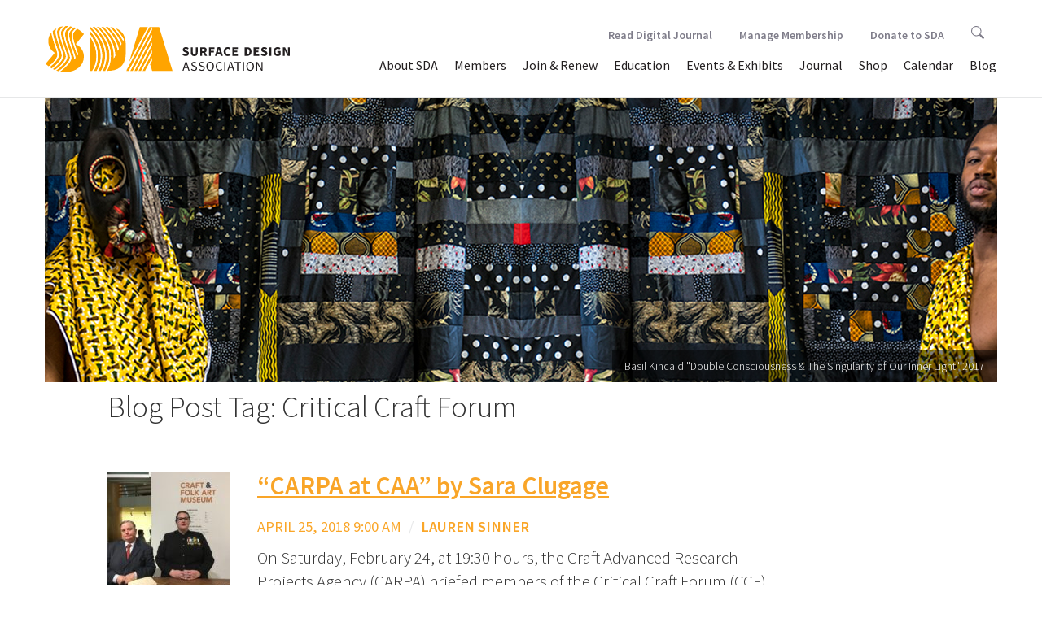

--- FILE ---
content_type: text/html; charset=UTF-8
request_url: https://test.surfacedesign.org/tag/critical-craft-forum/
body_size: 47709
content:
<!DOCTYPE html>
<!--[if IE 7]>
<html class="ie ie7" lang="en-US">
<![endif]-->
<!--[if IE 8]>
<html class="ie ie8" lang="en-US">
<![endif]-->
<!--[if !(IE 7) & !(IE 8)]><!-->
<html lang="en-US">
<!--<![endif]-->
	<head>
		<meta charset="UTF-8">		
		<meta http-equiv="X-UA-Compatible" content="IE=edge,chrome=1">
		<title>Critical Craft Forum Archives - Surface Design Association Surface Design Association</title>
		<meta name="viewport" content="width=device-width, initial-scale=1.0">
		<link rel="profile" href="http://gmpg.org/xfn/11">
		<link rel="pingback" href="https://test.surfacedesign.org/xmlrpc.php">
		
		
		<!-- stylesheets -->
		<link href="//maxcdn.bootstrapcdn.com/bootstrap/3.3.6/css/bootstrap.min.css" rel="stylesheet" integrity="sha384-1q8mTJOASx8j1Au+a5WDVnPi2lkFfwwEAa8hDDdjZlpLegxhjVME1fgjWPGmkzs7" crossorigin="anonymous">
		<link rel="stylesheet" type="text/css" href="//cdn.jsdelivr.net/jquery.slick/1.5.9/slick.css"/>
		<link rel="stylesheet" type="text/css" href="//cdnjs.cloudflare.com/ajax/libs/slick-carousel/1.5.9/slick-theme.css">
		<link rel="stylesheet" href="//cdnjs.cloudflare.com/ajax/libs/bootstrap-select/1.10.0/css/bootstrap-select.min.css">
		<link rel="stylesheet" href="https://test.surfacedesign.org/wp-content/themes/sda_theme/css/lightgallery.min.css"> 
		<link rel="stylesheet" href="https://test.surfacedesign.org/wp-content/themes/sda_theme/style.css">
		<link rel="stylesheet" href="https://test.surfacedesign.org/wp-content/themes/sda_theme/css/main.css?v=3.3">
		
		
		<!-- favicons and icons -->
		<link rel="apple-touch-icon" sizes="180x180" href="/favicons/apple-touch-icon.png">
		<link rel="icon" type="image/png" sizes="32x32" href="/favicons/favicon-32x32.png">
		<link rel="icon" type="image/png" sizes="16x16" href="/favicons/favicon-16x16.png">
		<link rel="manifest" href="/favicons/site.webmanifest">
		<link rel="shortcut icon" href="/favicons/favicon.ico">
		<meta name="msapplication-TileColor" content="#da532c">
		<meta name="msapplication-config" content="/favicons/browserconfig.xml">
		<meta name="theme-color" content="#ffffff">


		<!-- Google Tag Manager -->
		<script>(function(w,d,s,l,i){w[l]=w[l]||[];w[l].push({'gtm.start':
		new Date().getTime(),event:'gtm.js'});var f=d.getElementsByTagName(s)[0],
		j=d.createElement(s),dl=l!='dataLayer'?'&l='+l:'';j.async=true;j.src=
		'https://www.googletagmanager.com/gtm.js?id='+i+dl;f.parentNode.insertBefore(j,f);
		})(window,document,'script','dataLayer','GTM-W9CVT3B');</script>
		<!-- End Google Tag Manager -->
		
		<!--[if lt IE 9]>
		<script src="https://test.surfacedesign.org/wp-content/themes/sda_theme/js/html5.js"></script>
		<![endif]-->
		<meta name='robots' content='index, follow, max-image-preview:large, max-snippet:-1, max-video-preview:-1' />

	<link rel="canonical" href="https://test.surfacedesign.org/tag/critical-craft-forum/" />
	<meta property="og:locale" content="en_US" />
	<meta property="og:type" content="article" />
	<meta property="og:title" content="Critical Craft Forum Archives - Surface Design Association" />
	<meta property="og:url" content="https://test.surfacedesign.org/tag/critical-craft-forum/" />
	<meta property="og:site_name" content="Surface Design Association" />
	<meta property="og:image" content="https://test.surfacedesign.org/wp-content/uploads/2017/10/fall2017-cover-small.jpg" />
	<meta property="og:image:width" content="800" />
	<meta property="og:image:height" content="994" />
	<meta property="og:image:type" content="image/jpeg" />
	<meta name="twitter:card" content="summary_large_image" />
	<script type="application/ld+json" class="yoast-schema-graph">{"@context":"https://schema.org","@graph":[{"@type":"CollectionPage","@id":"https://test.surfacedesign.org/tag/critical-craft-forum/","url":"https://test.surfacedesign.org/tag/critical-craft-forum/","name":"Critical Craft Forum Archives - Surface Design Association","isPartOf":{"@id":"https://test.surfacedesign.org/#website"},"primaryImageOfPage":{"@id":"https://test.surfacedesign.org/tag/critical-craft-forum/#primaryimage"},"image":{"@id":"https://test.surfacedesign.org/tag/critical-craft-forum/#primaryimage"},"thumbnailUrl":"https://test.surfacedesign.org/wp-content/uploads/2018/04/Welcoming-Faces.jpg","breadcrumb":{"@id":"https://test.surfacedesign.org/tag/critical-craft-forum/#breadcrumb"},"inLanguage":"en-US"},{"@type":"ImageObject","inLanguage":"en-US","@id":"https://test.surfacedesign.org/tag/critical-craft-forum/#primaryimage","url":"https://test.surfacedesign.org/wp-content/uploads/2018/04/Welcoming-Faces.jpg","contentUrl":"https://test.surfacedesign.org/wp-content/uploads/2018/04/Welcoming-Faces.jpg","width":4032,"height":3024},{"@type":"BreadcrumbList","@id":"https://test.surfacedesign.org/tag/critical-craft-forum/#breadcrumb","itemListElement":[{"@type":"ListItem","position":1,"name":"Home","item":"https://test.surfacedesign.org/"},{"@type":"ListItem","position":2,"name":"Critical Craft Forum"}]},{"@type":"WebSite","@id":"https://test.surfacedesign.org/#website","url":"https://test.surfacedesign.org/","name":"Surface Design Association","description":"","potentialAction":[{"@type":"SearchAction","target":{"@type":"EntryPoint","urlTemplate":"https://test.surfacedesign.org/?s={search_term_string}"},"query-input":"required name=search_term_string"}],"inLanguage":"en-US"}]}</script>


<link rel='dns-prefetch' href='//ajax.googleapis.com' />
<link rel='dns-prefetch' href='//maxcdn.bootstrapcdn.com' />
<link rel='dns-prefetch' href='//cdnjs.cloudflare.com' />
<link rel='dns-prefetch' href='//npmcdn.com' />
<link rel='dns-prefetch' href='//cdn.jsdelivr.net' />
<link rel='dns-prefetch' href='//www.googletagmanager.com' />
<link rel='dns-prefetch' href='//s.w.org' />
<link rel="alternate" type="application/rss+xml" title="Surface Design Association &raquo; Critical Craft Forum Tag Feed" href="https://test.surfacedesign.org/tag/critical-craft-forum/feed/" />
<script type="text/javascript">
window._wpemojiSettings = {"baseUrl":"https:\/\/s.w.org\/images\/core\/emoji\/14.0.0\/72x72\/","ext":".png","svgUrl":"https:\/\/s.w.org\/images\/core\/emoji\/14.0.0\/svg\/","svgExt":".svg","source":{"concatemoji":"https:\/\/test.surfacedesign.org\/wp-includes\/js\/wp-emoji-release.min.js?ver=6.0.11"}};
/*! This file is auto-generated */
!function(e,a,t){var n,r,o,i=a.createElement("canvas"),p=i.getContext&&i.getContext("2d");function s(e,t){var a=String.fromCharCode,e=(p.clearRect(0,0,i.width,i.height),p.fillText(a.apply(this,e),0,0),i.toDataURL());return p.clearRect(0,0,i.width,i.height),p.fillText(a.apply(this,t),0,0),e===i.toDataURL()}function c(e){var t=a.createElement("script");t.src=e,t.defer=t.type="text/javascript",a.getElementsByTagName("head")[0].appendChild(t)}for(o=Array("flag","emoji"),t.supports={everything:!0,everythingExceptFlag:!0},r=0;r<o.length;r++)t.supports[o[r]]=function(e){if(!p||!p.fillText)return!1;switch(p.textBaseline="top",p.font="600 32px Arial",e){case"flag":return s([127987,65039,8205,9895,65039],[127987,65039,8203,9895,65039])?!1:!s([55356,56826,55356,56819],[55356,56826,8203,55356,56819])&&!s([55356,57332,56128,56423,56128,56418,56128,56421,56128,56430,56128,56423,56128,56447],[55356,57332,8203,56128,56423,8203,56128,56418,8203,56128,56421,8203,56128,56430,8203,56128,56423,8203,56128,56447]);case"emoji":return!s([129777,127995,8205,129778,127999],[129777,127995,8203,129778,127999])}return!1}(o[r]),t.supports.everything=t.supports.everything&&t.supports[o[r]],"flag"!==o[r]&&(t.supports.everythingExceptFlag=t.supports.everythingExceptFlag&&t.supports[o[r]]);t.supports.everythingExceptFlag=t.supports.everythingExceptFlag&&!t.supports.flag,t.DOMReady=!1,t.readyCallback=function(){t.DOMReady=!0},t.supports.everything||(n=function(){t.readyCallback()},a.addEventListener?(a.addEventListener("DOMContentLoaded",n,!1),e.addEventListener("load",n,!1)):(e.attachEvent("onload",n),a.attachEvent("onreadystatechange",function(){"complete"===a.readyState&&t.readyCallback()})),(e=t.source||{}).concatemoji?c(e.concatemoji):e.wpemoji&&e.twemoji&&(c(e.twemoji),c(e.wpemoji)))}(window,document,window._wpemojiSettings);
</script>
<style type="text/css">
img.wp-smiley,
img.emoji {
	display: inline !important;
	border: none !important;
	box-shadow: none !important;
	height: 1em !important;
	width: 1em !important;
	margin: 0 0.07em !important;
	vertical-align: -0.1em !important;
	background: none !important;
	padding: 0 !important;
}
</style>
	<link rel='stylesheet' id='wp-block-library-css'  href='https://test.surfacedesign.org/wp-includes/css/dist/block-library/style.min.css?ver=6.0.11' type='text/css' media='all' />
<style id='global-styles-inline-css' type='text/css'>
body{--wp--preset--color--black: #000000;--wp--preset--color--cyan-bluish-gray: #abb8c3;--wp--preset--color--white: #ffffff;--wp--preset--color--pale-pink: #f78da7;--wp--preset--color--vivid-red: #cf2e2e;--wp--preset--color--luminous-vivid-orange: #ff6900;--wp--preset--color--luminous-vivid-amber: #fcb900;--wp--preset--color--light-green-cyan: #7bdcb5;--wp--preset--color--vivid-green-cyan: #00d084;--wp--preset--color--pale-cyan-blue: #8ed1fc;--wp--preset--color--vivid-cyan-blue: #0693e3;--wp--preset--color--vivid-purple: #9b51e0;--wp--preset--gradient--vivid-cyan-blue-to-vivid-purple: linear-gradient(135deg,rgba(6,147,227,1) 0%,rgb(155,81,224) 100%);--wp--preset--gradient--light-green-cyan-to-vivid-green-cyan: linear-gradient(135deg,rgb(122,220,180) 0%,rgb(0,208,130) 100%);--wp--preset--gradient--luminous-vivid-amber-to-luminous-vivid-orange: linear-gradient(135deg,rgba(252,185,0,1) 0%,rgba(255,105,0,1) 100%);--wp--preset--gradient--luminous-vivid-orange-to-vivid-red: linear-gradient(135deg,rgba(255,105,0,1) 0%,rgb(207,46,46) 100%);--wp--preset--gradient--very-light-gray-to-cyan-bluish-gray: linear-gradient(135deg,rgb(238,238,238) 0%,rgb(169,184,195) 100%);--wp--preset--gradient--cool-to-warm-spectrum: linear-gradient(135deg,rgb(74,234,220) 0%,rgb(151,120,209) 20%,rgb(207,42,186) 40%,rgb(238,44,130) 60%,rgb(251,105,98) 80%,rgb(254,248,76) 100%);--wp--preset--gradient--blush-light-purple: linear-gradient(135deg,rgb(255,206,236) 0%,rgb(152,150,240) 100%);--wp--preset--gradient--blush-bordeaux: linear-gradient(135deg,rgb(254,205,165) 0%,rgb(254,45,45) 50%,rgb(107,0,62) 100%);--wp--preset--gradient--luminous-dusk: linear-gradient(135deg,rgb(255,203,112) 0%,rgb(199,81,192) 50%,rgb(65,88,208) 100%);--wp--preset--gradient--pale-ocean: linear-gradient(135deg,rgb(255,245,203) 0%,rgb(182,227,212) 50%,rgb(51,167,181) 100%);--wp--preset--gradient--electric-grass: linear-gradient(135deg,rgb(202,248,128) 0%,rgb(113,206,126) 100%);--wp--preset--gradient--midnight: linear-gradient(135deg,rgb(2,3,129) 0%,rgb(40,116,252) 100%);--wp--preset--duotone--dark-grayscale: url('#wp-duotone-dark-grayscale');--wp--preset--duotone--grayscale: url('#wp-duotone-grayscale');--wp--preset--duotone--purple-yellow: url('#wp-duotone-purple-yellow');--wp--preset--duotone--blue-red: url('#wp-duotone-blue-red');--wp--preset--duotone--midnight: url('#wp-duotone-midnight');--wp--preset--duotone--magenta-yellow: url('#wp-duotone-magenta-yellow');--wp--preset--duotone--purple-green: url('#wp-duotone-purple-green');--wp--preset--duotone--blue-orange: url('#wp-duotone-blue-orange');--wp--preset--font-size--small: 13px;--wp--preset--font-size--medium: 20px;--wp--preset--font-size--large: 36px;--wp--preset--font-size--x-large: 42px;}.has-black-color{color: var(--wp--preset--color--black) !important;}.has-cyan-bluish-gray-color{color: var(--wp--preset--color--cyan-bluish-gray) !important;}.has-white-color{color: var(--wp--preset--color--white) !important;}.has-pale-pink-color{color: var(--wp--preset--color--pale-pink) !important;}.has-vivid-red-color{color: var(--wp--preset--color--vivid-red) !important;}.has-luminous-vivid-orange-color{color: var(--wp--preset--color--luminous-vivid-orange) !important;}.has-luminous-vivid-amber-color{color: var(--wp--preset--color--luminous-vivid-amber) !important;}.has-light-green-cyan-color{color: var(--wp--preset--color--light-green-cyan) !important;}.has-vivid-green-cyan-color{color: var(--wp--preset--color--vivid-green-cyan) !important;}.has-pale-cyan-blue-color{color: var(--wp--preset--color--pale-cyan-blue) !important;}.has-vivid-cyan-blue-color{color: var(--wp--preset--color--vivid-cyan-blue) !important;}.has-vivid-purple-color{color: var(--wp--preset--color--vivid-purple) !important;}.has-black-background-color{background-color: var(--wp--preset--color--black) !important;}.has-cyan-bluish-gray-background-color{background-color: var(--wp--preset--color--cyan-bluish-gray) !important;}.has-white-background-color{background-color: var(--wp--preset--color--white) !important;}.has-pale-pink-background-color{background-color: var(--wp--preset--color--pale-pink) !important;}.has-vivid-red-background-color{background-color: var(--wp--preset--color--vivid-red) !important;}.has-luminous-vivid-orange-background-color{background-color: var(--wp--preset--color--luminous-vivid-orange) !important;}.has-luminous-vivid-amber-background-color{background-color: var(--wp--preset--color--luminous-vivid-amber) !important;}.has-light-green-cyan-background-color{background-color: var(--wp--preset--color--light-green-cyan) !important;}.has-vivid-green-cyan-background-color{background-color: var(--wp--preset--color--vivid-green-cyan) !important;}.has-pale-cyan-blue-background-color{background-color: var(--wp--preset--color--pale-cyan-blue) !important;}.has-vivid-cyan-blue-background-color{background-color: var(--wp--preset--color--vivid-cyan-blue) !important;}.has-vivid-purple-background-color{background-color: var(--wp--preset--color--vivid-purple) !important;}.has-black-border-color{border-color: var(--wp--preset--color--black) !important;}.has-cyan-bluish-gray-border-color{border-color: var(--wp--preset--color--cyan-bluish-gray) !important;}.has-white-border-color{border-color: var(--wp--preset--color--white) !important;}.has-pale-pink-border-color{border-color: var(--wp--preset--color--pale-pink) !important;}.has-vivid-red-border-color{border-color: var(--wp--preset--color--vivid-red) !important;}.has-luminous-vivid-orange-border-color{border-color: var(--wp--preset--color--luminous-vivid-orange) !important;}.has-luminous-vivid-amber-border-color{border-color: var(--wp--preset--color--luminous-vivid-amber) !important;}.has-light-green-cyan-border-color{border-color: var(--wp--preset--color--light-green-cyan) !important;}.has-vivid-green-cyan-border-color{border-color: var(--wp--preset--color--vivid-green-cyan) !important;}.has-pale-cyan-blue-border-color{border-color: var(--wp--preset--color--pale-cyan-blue) !important;}.has-vivid-cyan-blue-border-color{border-color: var(--wp--preset--color--vivid-cyan-blue) !important;}.has-vivid-purple-border-color{border-color: var(--wp--preset--color--vivid-purple) !important;}.has-vivid-cyan-blue-to-vivid-purple-gradient-background{background: var(--wp--preset--gradient--vivid-cyan-blue-to-vivid-purple) !important;}.has-light-green-cyan-to-vivid-green-cyan-gradient-background{background: var(--wp--preset--gradient--light-green-cyan-to-vivid-green-cyan) !important;}.has-luminous-vivid-amber-to-luminous-vivid-orange-gradient-background{background: var(--wp--preset--gradient--luminous-vivid-amber-to-luminous-vivid-orange) !important;}.has-luminous-vivid-orange-to-vivid-red-gradient-background{background: var(--wp--preset--gradient--luminous-vivid-orange-to-vivid-red) !important;}.has-very-light-gray-to-cyan-bluish-gray-gradient-background{background: var(--wp--preset--gradient--very-light-gray-to-cyan-bluish-gray) !important;}.has-cool-to-warm-spectrum-gradient-background{background: var(--wp--preset--gradient--cool-to-warm-spectrum) !important;}.has-blush-light-purple-gradient-background{background: var(--wp--preset--gradient--blush-light-purple) !important;}.has-blush-bordeaux-gradient-background{background: var(--wp--preset--gradient--blush-bordeaux) !important;}.has-luminous-dusk-gradient-background{background: var(--wp--preset--gradient--luminous-dusk) !important;}.has-pale-ocean-gradient-background{background: var(--wp--preset--gradient--pale-ocean) !important;}.has-electric-grass-gradient-background{background: var(--wp--preset--gradient--electric-grass) !important;}.has-midnight-gradient-background{background: var(--wp--preset--gradient--midnight) !important;}.has-small-font-size{font-size: var(--wp--preset--font-size--small) !important;}.has-medium-font-size{font-size: var(--wp--preset--font-size--medium) !important;}.has-large-font-size{font-size: var(--wp--preset--font-size--large) !important;}.has-x-large-font-size{font-size: var(--wp--preset--font-size--x-large) !important;}
</style>
<script type='text/javascript' src='https://ajax.googleapis.com/ajax/libs/jquery/2.2.4/jquery.min.js?ver=6.0.11' id='jquery-js'></script>
<script type='text/javascript' src='//maxcdn.bootstrapcdn.com/bootstrap/3.3.6/js/bootstrap.min.js?ver=3.3.6' id='bootstrapjs-js'></script>
<script type='text/javascript' src='//cdnjs.cloudflare.com/ajax/libs/bootstrap-select/1.10.0/js/bootstrap-select.min.js?ver=1.10.0' id='bootstrapselect-js'></script>
<script type='text/javascript' src='//npmcdn.com/masonry-layout@4.0/dist/masonry.pkgd.min.js?ver=4.0' id='masonryjs-js'></script>
<script type='text/javascript' src='//cdn.jsdelivr.net/jquery.slick/1.5.9/slick.min.js?ver=1.5.9' id='isotopejs-js'></script>
<script type='text/javascript' src='https://test.surfacedesign.org/wp-content/themes/sda_theme/js/guest-juror.js?ver=1.0' id='guestjurorjs-js'></script>
<script type='text/javascript' src='https://test.surfacedesign.org/wp-content/themes/sda_theme/js/twitterFetcher.js?ver=1.0' id='twitterFetcher-js'></script>
<script type='text/javascript' src='https://test.surfacedesign.org/wp-content/themes/sda_theme/js/twitter-feed.js?ver=1.0' id='twitterfeed-js'></script>
<script type='text/javascript' src='https://test.surfacedesign.org/wp-content/themes/sda_theme/js/instafeed.min.js?ver=1.0' id='instagramfeed-js'></script>
<script type='text/javascript' src='https://test.surfacedesign.org/wp-content/themes/sda_theme/js/lib/lightgallery/lightgallery-all.js?ver=1.0' id='lightgallery-js'></script>
<script type='text/javascript' src='https://test.surfacedesign.org/wp-content/themes/sda_theme/js/main.js?ver=1.0' id='mainjs-js'></script>

<!-- Google tag (gtag.js) snippet added by Site Kit -->
<!-- Google Analytics snippet added by Site Kit -->
<script type='text/javascript' src='https://www.googletagmanager.com/gtag/js?id=G-R83XWX36D7' id='google_gtagjs-js' async></script>
<script type='text/javascript' id='google_gtagjs-js-after'>
window.dataLayer = window.dataLayer || [];function gtag(){dataLayer.push(arguments);}
gtag("set","linker",{"domains":["test.surfacedesign.org"]});
gtag("js", new Date());
gtag("set", "developer_id.dZTNiMT", true);
gtag("config", "G-R83XWX36D7");
</script>
<link rel="https://api.w.org/" href="https://test.surfacedesign.org/wp-json/" /><link rel="alternate" type="application/json" href="https://test.surfacedesign.org/wp-json/wp/v2/tags/690" /><link rel="EditURI" type="application/rsd+xml" title="RSD" href="https://test.surfacedesign.org/xmlrpc.php?rsd" />
<link rel="wlwmanifest" type="application/wlwmanifest+xml" href="https://test.surfacedesign.org/wp-includes/wlwmanifest.xml" /> 
<meta name="generator" content="WordPress 6.0.11" />
<meta name="generator" content="Site Kit by Google 1.170.0" />		
	</head>
	<body > 
		<header>
			<nav class="navbar navbar-default">
			    <div class="container-fluid">
			    <!-- Brand and toggle get grouped for better mobile display -->
			    <div class="navbar-header">
			      <button type="button" class="navbar-toggle collapsed" data-toggle="collapse" data-target="#bs-example-navbar-collapse-1" aria-expanded="false">
			        <span class="sr-only">Toggle navigation</span>
			        <span class="icon-bar"></span>
			        <span class="icon-bar"></span>
			        <span class="icon-bar"></span>
			      </button>
			      <a class="navbar-brand" href="https://test.surfacedesign.org">
			      	<img src="https://test.surfacedesign.org/wp-content/themes/sda_theme/img/SDA_Logo_2021_Saffron_Horizontal.svg" alt="Surface Design Association logo">
			      </a>
			    </div>


		    <!-- Collect the nav links, forms, and other content for toggling -->
		   
			<div id="bs-example-navbar-collapse-1" class="collapse navbar-collapse"><ul id="menu-menu-1" class="nav navbar-nav navbar-right"><li id="menu-item-102" class="menu-item menu-item-type-post_type menu-item-object-page menu-item-has-children menu-item-102 dropdown"><a title="About SDA" href="#" data-toggle="dropdown" class="dropdown-toggle" aria-haspopup="true">About SDA <span class="caret"></span></a>
<ul role="menu" class=" dropdown-menu">
	<li id="menu-item-24476" class="menu-item menu-item-type-post_type menu-item-object-page menu-item-24476"><a title="Mission &#038; History" href="https://test.surfacedesign.org/about/mission-history/">Mission &#038; History</a></li>
	<li role="presentation" class="divider"></li>
	<li id="menu-item-45957" class="menu-item menu-item-type-post_type menu-item-object-page menu-item-45957"><a title="Equity, Access &amp; Integration" href="https://test.surfacedesign.org/eai/">Equity, Access &#038; Integration</a></li>
	<li role="presentation" class="divider"></li>
	<li id="menu-item-105" class="menu-item menu-item-type-post_type menu-item-object-page menu-item-105"><a title="Press &#038; News" href="https://test.surfacedesign.org/about/press-news/">Press &#038; News</a></li>
	<li role="presentation" class="divider"></li>
	<li id="menu-item-24491" class="menu-item menu-item-type-post_type menu-item-object-page menu-item-24491"><a title="Board &#038; Staff" href="https://test.surfacedesign.org/about/boardstaff/">Board &#038; Staff</a></li>
	<li role="presentation" class="divider"></li>
	<li id="menu-item-104" class="menu-item menu-item-type-post_type menu-item-object-page menu-item-104"><a title="Work With Us" href="https://test.surfacedesign.org/about/jobs-internships/">Work With Us</a></li>
	<li role="presentation" class="divider"></li>
	<li id="menu-item-103" class="menu-item menu-item-type-post_type menu-item-object-page menu-item-103"><a title="Contact SDA" href="https://test.surfacedesign.org/about/contact/">Contact SDA</a></li>
	<li role="presentation" class="divider"></li>
	<li id="menu-item-33336" class="menu-item menu-item-type-post_type menu-item-object-page menu-item-33336"><a title="Annual Reports" href="https://test.surfacedesign.org/about/annual-reports/">Annual Reports</a></li>
	<li role="presentation" class="divider"></li>
	<li id="menu-item-38031" class="menu-item menu-item-type-post_type menu-item-object-page menu-item-38031"><a title="FAQ" href="https://test.surfacedesign.org/about/faq/">FAQ</a></li>
</ul>
</li>
<li id="menu-item-97" class="menu-item menu-item-type-post_type menu-item-object-page menu-item-has-children menu-item-97 dropdown"><a title="Members" href="#" data-toggle="dropdown" class="dropdown-toggle" aria-haspopup="true">Members <span class="caret"></span></a>
<ul role="menu" class=" dropdown-menu">
	<li id="menu-item-39941" class="menu-item menu-item-type-post_type menu-item-object-page menu-item-39941"><a title="Premium Gallery" href="https://test.surfacedesign.org/members/premium-gallery/">Premium Gallery</a></li>
	<li role="presentation" class="divider"></li>
	<li id="menu-item-101" class="menu-item menu-item-type-post_type menu-item-object-page menu-item-101"><a title="Member/Art Directory" href="https://test.surfacedesign.org/members/directory/">Member/Art Directory</a></li>
	<li role="presentation" class="divider"></li>
	<li id="menu-item-44957" class="menu-item menu-item-type-post_type menu-item-object-page menu-item-44957"><a title="Regional Groups" href="https://test.surfacedesign.org/regional/groups/">Regional Groups</a></li>
	<li role="presentation" class="divider"></li>
	<li id="menu-item-28453" class="menu-item menu-item-type-custom menu-item-object-custom menu-item-28453"><a title="Manage Membership" href="https://surfacedesign.z2systems.com/np/security/signIn.do?orgId=surfacedesign">Manage Membership</a></li>
	<li role="presentation" class="divider"></li>
	<li id="menu-item-32011" class="menu-item menu-item-type-post_type menu-item-object-page menu-item-32011"><a title="Manage My Images" href="https://test.surfacedesign.org/members/manage-my-images/">Manage My Images</a></li>
	<li role="presentation" class="divider"></li>
	<li id="menu-item-25474" class="menu-item menu-item-type-post_type menu-item-object-page menu-item-25474"><a title="Awards &#038; Grants" href="https://test.surfacedesign.org/members/awards-grants/">Awards &#038; Grants</a></li>
	<li role="presentation" class="divider"></li>
	<li id="menu-item-32674" class="menu-item menu-item-type-post_type menu-item-object-page menu-item-32674"><a title="Swatch Collection" href="https://test.surfacedesign.org/members/swatch-collection/">Swatch Collection</a></li>
</ul>
</li>
<li id="menu-item-231" class="menu-item menu-item-type-custom menu-item-object-custom menu-item-231"><a title="Join &amp; Renew" href="https://test.surfacedesign.org/members/member-benefits/">Join &#038; Renew</a></li>
<li id="menu-item-42723" class="menu-item menu-item-type-post_type menu-item-object-page menu-item-42723"><a title="Education" href="https://test.surfacedesign.org/education/">Education</a></li>
<li id="menu-item-24579" class="menu-item menu-item-type-post_type menu-item-object-page menu-item-has-children menu-item-24579 dropdown"><a title="Events &#038; Exhibits" href="#" data-toggle="dropdown" class="dropdown-toggle" aria-haspopup="true">Events &#038; Exhibits <span class="caret"></span></a>
<ul role="menu" class=" dropdown-menu">
	<li id="menu-item-48951" class="menu-item menu-item-type-post_type menu-item-object-page menu-item-48951"><a title="Exhibits" href="https://test.surfacedesign.org/events-exhibits/exhibits/">Exhibits</a></li>
	<li role="presentation" class="divider"></li>
	<li role="presentation" class="divider"></li>
	<li id="menu-item-48950" class="menu-item menu-item-type-post_type menu-item-object-page menu-item-48950"><a title="Events" href="https://test.surfacedesign.org/events-exhibits/events/">Events</a></li>
	<li role="presentation" class="divider"></li>
	<li id="menu-item-38767" class="menu-item menu-item-type-post_type menu-item-object-page menu-item-38767"><a title="Conferences" href="https://test.surfacedesign.org/events-exhibits/conferences/">Conferences</a></li>
</ul>
</li>
<li id="menu-item-24586" class="menu-item menu-item-type-post_type menu-item-object-page menu-item-has-children menu-item-24586 dropdown"><a title="Journal" href="#" data-toggle="dropdown" class="dropdown-toggle" aria-haspopup="true">Journal <span class="caret"></span></a>
<ul role="menu" class=" dropdown-menu">
	<li id="menu-item-48839" class="menu-item menu-item-type-custom menu-item-object-custom menu-item-48839"><a title="Read Digital Journal" href="https://test.surfacedesign.org/journal/digital-journal-new/">Read Digital Journal</a></li>
	<li role="presentation" class="divider"></li>
	<li id="menu-item-367" class="menu-item menu-item-type-post_type menu-item-object-page menu-item-367"><a title="About the Journal" href="https://test.surfacedesign.org/journal/about-the-journal/">About the Journal</a></li>
	<li role="presentation" class="divider"></li>
	<li id="menu-item-35489" class="menu-item menu-item-type-post_type menu-item-object-page menu-item-35489"><a title="Journal Submissions" href="https://test.surfacedesign.org/journal/journal-submissions/">Journal Submissions</a></li>
	<li role="presentation" class="divider"></li>
	<li id="menu-item-112" class="menu-item menu-item-type-post_type menu-item-object-page menu-item-112"><a title="For Advertisers" href="https://test.surfacedesign.org/journal/advertisers/">For Advertisers</a></li>
</ul>
</li>
<li id="menu-item-38939" class="menu-item menu-item-type-custom menu-item-object-custom menu-item-38939"><a title="Shop" href="https://surfacedesign.z2systems.com/np/clients/surfacedesign/giftstore.jsp">Shop</a></li>
<li id="menu-item-25652" class="menu-item menu-item-type-custom menu-item-object-custom menu-item-25652"><a title="Calendar" href="https://test.surfacedesign.org/event-calendar/">Calendar</a></li>
<li id="menu-item-24810" class="menu-item menu-item-type-post_type menu-item-object-page current_page_parent menu-item-24810"><a title="Blog" href="https://test.surfacedesign.org/blog/">Blog</a></li>
<li id="menu-item-45940" class="mobile-only menu-item menu-item-type-post_type menu-item-object-page menu-item-45940"><a title="Donate to SDA" href="https://test.surfacedesign.org/support/">Donate to SDA</a></li>
</ul></div>        	
        	<div class="nav navbar-nav navbar-right"><ul id="menu-menu-2" class="subnav"><li id="menu-item-48838" class="subnav-item menu-item menu-item-type-post_type menu-item-object-page menu-item-48838"><a title="Read Digital Journal" href="https://test.surfacedesign.org/journal/digital-journal-new/">Read Digital Journal</a></li>
<li id="menu-item-260" class="subnav-item menu-item menu-item-type-custom menu-item-object-custom menu-item-has-children menu-item-260 dropdown"><a title="Manage Membership" href="#" data-toggle="dropdown" class="dropdown-toggle" aria-haspopup="true">Manage Membership <span class="caret"></span></a>
<ul role="menu" class=" dropdown-menu">
	<li id="menu-item-24576" class="menu-item menu-item-type-custom menu-item-object-custom menu-item-24576"><a title="Login/Renew" href="https://surfacedesign.z2systems.com/np/security/signIn.do?orgId=surfacedesign">Login/Renew</a></li>
	<li role="presentation" class="divider"></li>
	<li id="menu-item-25430" class="menu-item menu-item-type-custom menu-item-object-custom menu-item-25430"><a title="Manage My Images" href="https://test.surfacedesign.org/members/manage-my-images/">Manage My Images</a></li>
</ul>
</li>
<li id="menu-item-259" class="subnav-item menu-item menu-item-type-custom menu-item-object-custom menu-item-259"><a title="Donate to SDA" href="https://test.surfacedesign.org/support/">Donate to SDA</a></li>
<li class="subnav-item"><a class="subnav-link" href="https://test.surfacedesign.org/search">  
			  		<svg version="1.1" id="search-icon" xmlns="http://www.w3.org/2000/svg" xmlns:xlink="http://www.w3.org/1999/xlink" x="0px" y="0px"
                viewBox="0 0 24.9 24.9" enable-background="new 0 0 24.9 24.9" xml:space="preserve">
                <path fill="" d="M19.5,9.9c0-5.3-4.6-9.9-9.9-9.9S0,4.3,0,9.6s4.6,9.9,9.9,9.9c1.7,0,3.4-0.5,4.8-1.3l0.5-0.3l6.8,6.8
                c0.3,0.3,0.9,0.3,1.2,0l1.6-1.6c0.2-0.2,0.2-0.3,0.1-0.4c0-0.2-0.2-0.4-0.4-0.6l-6.7-6.7l0.3-0.5C19,13.4,19.5,11.7,19.5,9.9z
                M9.9,17.8c-4.4,0-8.2-3.8-8.2-8.2s3.5-7.9,7.9-7.9s8.2,3.8,8.2,8.2S14.3,17.8,9.9,17.8z"/>
                	</svg> 
					</a>
					</li></ul></div>
        	
        	        	
        	
		   
		  </div><!-- /.container-fluid -->
		  </nav>


		</header>
		<!-- /header -->


	

	


	<main role="main" class="tag-page">
		
		
		<div class="jumbotron-container clearfix">
      		<div class="container">
        		<div class="row jumbotron blog-jumbotron" style="background-image: url('https://test.surfacedesign.org/wp-content/uploads/2018/03/Banner_Kincaid.jpg');">
	        		
	        			  	
						<div class="cover-image-caption">Basil Kincaid "Double Consciousness & The Singularity of Our Inner Light" 2017</div>
	  	
						        		
	        		
        		</div>

      		</div>
    	</div> <!-- /jumbotron -->

		
		<div class="container">
			<div class="row indented-container">
		
				<h2 class="tag-page-heading">Blog Post Tag: Critical Craft Forum</h2>
							
				
	<div class="blog-loop">
	<!-- article -->
	<article id="post-33275" class="post-33275 post type-post status-publish format-standard has-post-thumbnail hentry category-spotlight tag-caa tag-carole-frances-lung tag-carpa tag-ccf tag-college-art-association tag-craft-folk-art-museum tag-critical-craft-forum tag-jemima-wyman tag-jennifer-moon tag-lauren-ross tag-sara-clugage tag-steven-frost">
		
		<!-- post thumbnail -->
		
		
			<div class="col-sm-2 no-left-padding">
				
				
				<a href="https://test.surfacedesign.org/carpa-at-caa-by-sara-clugage/" title="&#8220;CARPA at CAA&#8221; by Sara Clugage" class="loop-link">
					<img width="150" height="150" src="https://test.surfacedesign.org/wp-content/uploads/2018/04/Welcoming-Faces-150x150.jpg" class="attachment-150x150 size-150x150 wp-post-image" alt="" />				
				</a>
			</div>
		
		
		<!-- /post thumbnail -->

		<!-- post title -->
		<div class="col-sm-8 loop-body">
			<h3 class="loop-title">
				<a href="https://test.surfacedesign.org/carpa-at-caa-by-sara-clugage/" title="&#8220;CARPA at CAA&#8221; by Sara Clugage">&#8220;CARPA at CAA&#8221; by Sara Clugage</a>
			</h3>
			<!-- /post title -->
	
			<!-- post details -->
			<h5>
				<span class="date">April 25, 2018 9:00 am</span>
				<span class='blog-byline-divider'> / </span>
				<span class="author"> <a href="https://test.surfacedesign.org/author/lsinner/" title="Posts by Lauren Sinner" rel="author">Lauren Sinner</a></span>
			</h5>
			<!-- /post details -->
			
	
			<p>On Saturday, February 24, at 19:30 hours, the Craft Advanced Research Projects Agency (CARPA) briefed members of the Critical Craft Forum (CCF) on recent advances and developments in craft defense technology. CCF participants finished their day of panels and discussions at the annual conference of the College Art Association (CAA) with a reception at the &#8230;</p>
			<a href="https://test.surfacedesign.org/carpa-at-caa-by-sara-clugage/" class="read-more"> Read More &raquo;</a></p>
		</div>
	</article>
	</div> <!-- /blog-loop -->
	
	<!-- /article -->


			</div>
			
			<div class="row indented-container">
		
				<h5 class="tag-cloud-heading">Explore Tags:</h5> 
				<ul class='wp-tag-cloud' role='list'>
	<li><a href="https://test.surfacedesign.org/tag/african-textiles/" class="tag-cloud-link tag-link-31 tag-link-position-1" style="font-size: 8.7924528301887pt;" aria-label="African Textiles (17 items)">African Textiles</a></li>
	<li><a href="https://test.surfacedesign.org/tag/art-wear/" class="tag-cloud-link tag-link-5 tag-link-position-2" style="font-size: 18.566037735849pt;" aria-label="Art Wear (100 items)">Art Wear</a></li>
	<li><a href="https://test.surfacedesign.org/tag/beadwork/" class="tag-cloud-link tag-link-43 tag-link-position-3" style="font-size: 10.641509433962pt;" aria-label="Beadwork (24 items)">Beadwork</a></li>
	<li><a href="https://test.surfacedesign.org/tag/business/" class="tag-cloud-link tag-link-50 tag-link-position-4" style="font-size: 9.5849056603774pt;" aria-label="Business (20 items)">Business</a></li>
	<li><a href="https://test.surfacedesign.org/tag/conferences/" class="tag-cloud-link tag-link-57 tag-link-position-5" style="font-size: 16.584905660377pt;" aria-label="Conferences (70 items)">Conferences</a></li>
	<li><a href="https://test.surfacedesign.org/tag/confluence-conference/" class="tag-cloud-link tag-link-58 tag-link-position-6" style="font-size: 10.641509433962pt;" aria-label="Confluence Conference (24 items)">Confluence Conference</a></li>
	<li><a href="https://test.surfacedesign.org/tag/creative-process/" class="tag-cloud-link tag-link-63 tag-link-position-7" style="font-size: 21.603773584906pt;" aria-label="Creative Process (169 items)">Creative Process</a></li>
	<li><a href="https://test.surfacedesign.org/tag/crochet/" class="tag-cloud-link tag-link-65 tag-link-position-8" style="font-size: 13.018867924528pt;" aria-label="Crochet (37 items)">Crochet</a></li>
	<li><a href="https://test.surfacedesign.org/tag/diy-craft/" class="tag-cloud-link tag-link-71 tag-link-position-9" style="font-size: 15.792452830189pt;" aria-label="DIY Craft (60 items)">DIY Craft</a></li>
	<li><a href="https://test.surfacedesign.org/tag/dyes/" class="tag-cloud-link tag-link-72 tag-link-position-10" style="font-size: 15.264150943396pt;" aria-label="Dyes (55 items)">Dyes</a></li>
	<li><a href="https://test.surfacedesign.org/tag/embroidery/" class="tag-cloud-link tag-link-77 tag-link-position-11" style="font-size: 18.698113207547pt;" aria-label="Embroidery (102 items)">Embroidery</a></li>
	<li><a href="https://test.surfacedesign.org/tag/encaustic/" class="tag-cloud-link tag-link-78 tag-link-position-12" style="font-size: 8.3962264150943pt;" aria-label="Encaustic (16 items)">Encaustic</a></li>
	<li><a href="https://test.surfacedesign.org/tag/exhibition/" class="tag-cloud-link tag-link-368 tag-link-position-13" style="font-size: 10.377358490566pt;" aria-label="Exhibition (23 items)">Exhibition</a></li>
	<li><a href="https://test.surfacedesign.org/tag/exhibitions/" class="tag-cloud-link tag-link-84 tag-link-position-14" style="font-size: 22pt;" aria-label="Exhibitions (180 items)">Exhibitions</a></li>
	<li><a href="https://test.surfacedesign.org/tag/fashion/" class="tag-cloud-link tag-link-85 tag-link-position-15" style="font-size: 20.018867924528pt;" aria-label="Fashion (129 items)">Fashion</a></li>
	<li><a href="https://test.surfacedesign.org/tag/felt/" class="tag-cloud-link tag-link-86 tag-link-position-16" style="font-size: 16.320754716981pt;" aria-label="Felt (66 items)">Felt</a></li>
	<li><a href="https://test.surfacedesign.org/tag/fiber/" class="tag-cloud-link tag-link-87 tag-link-position-17" style="font-size: 20.415094339623pt;" aria-label="Fiber (136 items)">Fiber</a></li>
	<li><a href="https://test.surfacedesign.org/tag/fiberart/" class="tag-cloud-link tag-link-227 tag-link-position-18" style="font-size: 20.150943396226pt;" aria-label="fiberart (132 items)">fiberart</a></li>
	<li><a href="https://test.surfacedesign.org/tag/fibers/" class="tag-cloud-link tag-link-365 tag-link-position-19" style="font-size: 12.358490566038pt;" aria-label="Fibers (33 items)">Fibers</a></li>
	<li><a href="https://test.surfacedesign.org/tag/friday-fibers-roundup/" class="tag-cloud-link tag-link-226 tag-link-position-20" style="font-size: 19.22641509434pt;" aria-label="Friday Fibers Roundup (110 items)">Friday Fibers Roundup</a></li>
	<li><a href="https://test.surfacedesign.org/tag/green-design/" class="tag-cloud-link tag-link-91 tag-link-position-21" style="font-size: 15.264150943396pt;" aria-label="Green Design (55 items)">Green Design</a></li>
	<li><a href="https://test.surfacedesign.org/tag/member-buzz/" class="tag-cloud-link tag-link-121 tag-link-position-22" style="font-size: 21.207547169811pt;" aria-label="Member Buzz (159 items)">Member Buzz</a></li>
	<li><a href="https://test.surfacedesign.org/tag/member-profiles/" class="tag-cloud-link tag-link-122 tag-link-position-23" style="font-size: 17.11320754717pt;" aria-label="Member Profiles (76 items)">Member Profiles</a></li>
	<li><a href="https://test.surfacedesign.org/tag/members-in-print/" class="tag-cloud-link tag-link-123 tag-link-position-24" style="font-size: 15.396226415094pt;" aria-label="Members In Print (57 items)">Members In Print</a></li>
	<li><a href="https://test.surfacedesign.org/tag/mixed-media/" class="tag-cloud-link tag-link-126 tag-link-position-25" style="font-size: 19.22641509434pt;" aria-label="Mixed Media (111 items)">Mixed Media</a></li>
	<li><a href="https://test.surfacedesign.org/tag/museum-issues/" class="tag-cloud-link tag-link-130 tag-link-position-26" style="font-size: 17.11320754717pt;" aria-label="Museum Issues (77 items)">Museum Issues</a></li>
	<li><a href="https://test.surfacedesign.org/tag/natural-dyes/" class="tag-cloud-link tag-link-131 tag-link-position-27" style="font-size: 16.320754716981pt;" aria-label="Natural Dyes (67 items)">Natural Dyes</a></li>
	<li><a href="https://test.surfacedesign.org/tag/networking/" class="tag-cloud-link tag-link-135 tag-link-position-28" style="font-size: 16.981132075472pt;" aria-label="Networking (74 items)">Networking</a></li>
	<li><a href="https://test.surfacedesign.org/tag/on-campus/" class="tag-cloud-link tag-link-138 tag-link-position-29" style="font-size: 8pt;" aria-label="On Campus (15 items)">On Campus</a></li>
	<li><a href="https://test.surfacedesign.org/tag/quilts/" class="tag-cloud-link tag-link-155 tag-link-position-30" style="font-size: 16.849056603774pt;" aria-label="Quilts (73 items)">Quilts</a></li>
	<li><a href="https://test.surfacedesign.org/tag/reup-cycling/" class="tag-cloud-link tag-link-156 tag-link-position-31" style="font-size: 16.716981132075pt;" aria-label="Re/Up-cycling (71 items)">Re/Up-cycling</a></li>
	<li><a href="https://test.surfacedesign.org/tag/resources/" class="tag-cloud-link tag-link-161 tag-link-position-32" style="font-size: 20.150943396226pt;" aria-label="Resources (130 items)">Resources</a></li>
	<li><a href="https://test.surfacedesign.org/tag/sculpture/" class="tag-cloud-link tag-link-165 tag-link-position-33" style="font-size: 17.11320754717pt;" aria-label="Sculpture (77 items)">Sculpture</a></li>
	<li><a href="https://test.surfacedesign.org/tag/sda-awards/" class="tag-cloud-link tag-link-167 tag-link-position-34" style="font-size: 12.094339622642pt;" aria-label="SDA Awards (31 items)">SDA Awards</a></li>
	<li><a href="https://test.surfacedesign.org/tag/sda-community/" class="tag-cloud-link tag-link-168 tag-link-position-35" style="font-size: 18.962264150943pt;" aria-label="SDA Community (107 items)">SDA Community</a></li>
	<li><a href="https://test.surfacedesign.org/tag/sda-journal/" class="tag-cloud-link tag-link-174 tag-link-position-36" style="font-size: 15pt;" aria-label="SDA Journal (53 items)">SDA Journal</a></li>
	<li><a href="https://test.surfacedesign.org/tag/self-promotion/" class="tag-cloud-link tag-link-179 tag-link-position-37" style="font-size: 14.471698113208pt;" aria-label="Self-Promotion (48 items)">Self-Promotion</a></li>
	<li><a href="https://test.surfacedesign.org/tag/shibori/" class="tag-cloud-link tag-link-181 tag-link-position-38" style="font-size: 9.5849056603774pt;" aria-label="Shibori (20 items)">Shibori</a></li>
	<li><a href="https://test.surfacedesign.org/tag/shop-talk/" class="tag-cloud-link tag-link-182 tag-link-position-39" style="font-size: 16.320754716981pt;" aria-label="Shop Talk (67 items)">Shop Talk</a></li>
	<li><a href="https://test.surfacedesign.org/tag/sustainability/" class="tag-cloud-link tag-link-194 tag-link-position-40" style="font-size: 15.792452830189pt;" aria-label="Sustainability (61 items)">Sustainability</a></li>
	<li><a href="https://test.surfacedesign.org/tag/textile-design/" class="tag-cloud-link tag-link-203 tag-link-position-41" style="font-size: 19.094339622642pt;" aria-label="Textile Design (108 items)">Textile Design</a></li>
	<li><a href="https://test.surfacedesign.org/tag/textiles/" class="tag-cloud-link tag-link-296 tag-link-position-42" style="font-size: 15.396226415094pt;" aria-label="textiles (56 items)">textiles</a></li>
	<li><a href="https://test.surfacedesign.org/tag/textile-travel/" class="tag-cloud-link tag-link-206 tag-link-position-43" style="font-size: 17.245283018868pt;" aria-label="Textile Travel (79 items)">Textile Travel</a></li>
	<li><a href="https://test.surfacedesign.org/tag/weaving/" class="tag-cloud-link tag-link-3 tag-link-position-44" style="font-size: 18.698113207547pt;" aria-label="Weaving (102 items)">Weaving</a></li>
	<li><a href="https://test.surfacedesign.org/tag/workshops/" class="tag-cloud-link tag-link-222 tag-link-position-45" style="font-size: 14.867924528302pt;" aria-label="Workshops (52 items)">Workshops</a></li>
</ul>
</h5>
			
			</div>
			
			
			
			<div class="row pagination-container">
 
				<!-- pagination -->
<div class="pagination">
	</div>
<!-- /pagination -->
				
			</div>

				
		</div>
		
	</main>


			<!-- footer -->
			<footer>
							 <!--  <div class="subfooter"> -->
    <div class="container-fluid subfooter" style="background-image:url('https://test.surfacedesign.org/wp-content/uploads/2021/05/Otoño-2020-Lori-Polak.jpeg');">
	    <div class="container">
		    
	        <div class="row subfooter-flex-container">
		     	
			 		<h4 class="subfooter-text">Enjoy the benefits that 3,000 members share.</h4>
			 		<div class="subfooter-btn-container">
			 			<a href="https://surfacedesign.z2systems.com/np/clients/surfacedesign/membershipJoin.jsp" role="button" class="subfooter-btn hidden-md hidden-sm hidden-xs">Join SDA<span class="subfooter-arrow"></span></a>
			 			<a href="https://surfacedesign.z2systems.com/np/clients/surfacedesign/membershipJoin.jsp" role="button" class="subfooter-btn visible-md visible-sm visible-xs">Join SDA<span class="subfooter-arrow"></span></a>
			 			<a href="https://test.surfacedesign.org/support/" role="button" class="subfooter-btn hidden-md hidden-sm hidden-xs">Make a Donation<span class="subfooter-arrow"></span></a>
			 			<a href="https://test.surfacedesign.org/support/" role="button" class="subfooter-btn visible-md visible-sm visible-xs">Make a Donation<span class="subfooter-arrow"></span></a>
	          		</div>
		     	
			  		<div class="subfooter-caption">Lori Polak, "Otoño 2020" (detail)</div>
	        </div>
	    </div>
    </div>
   <!--  </div> -->
    
    <!-- <div class="footer-main"> -->
      <div class="container-fluid footer-main">
        <div class="container">
			<div class="row">
				
		          <div class="col-sm-12 col-md-4 footer-logo-section">
			            <div class="col-sm-12 col-md-12 footer-logo-text-container">
			<!--               <h4 class="footer-logo-text">Surface Design Association</h4> -->
						  <a href="https://test.surfacedesign.org">
			                <img src="https://test.surfacedesign.org/wp-content/themes/sda_theme/img/SDA_Logo_2021_Charcoal_Stacked.svg" alt="Surface Design Association logo" class="footer-logo">
			              </a>
			              <p class="copyright">Copyright &copy; 2022. All images and information copyright their respective artistic and organization members.</p>
			              <h5><a href="https://test.surfacedesign.org/terms-conditions/" class="footer-link">Terms &amp; Conditions</a></h5>
			              <h5><a href="https://test.surfacedesign.org/privacy-policy/" class="footer-link">Privacy Policy</a></h5>
			              <h5><a href="https://test.surfacedesign.org/about/contact/" class="footer-link">Contact SDA</a></h5>
			            </div>
			          </div>
			          <div class="col-sm-8 footer-sponsor-section hidden-xs hidden-sm">
			            <h4 class="sponsor-heading">Our Partners &amp; Sponsors</h4>
			            <div class="sponsor-block-container">
				            
				            <!-- ACF REPEATER STARTS -->
				            							        <a href="https://www.complex-weavers.org/complexity/" class="sponsor-link" target="_blank"><div class="sponsor-block" style="background-image: url('https://test.surfacedesign.org/wp-content/uploads/2022/05/CW-2022-See-It-Live-SDA-Footer-ad.jpg')"></div></a>
																        <a href="https://hapticandhue.com/listen/" class="sponsor-link" target="_blank"><div class="sponsor-block" style="background-image: url('https://test.surfacedesign.org/wp-content/uploads/2022/05/art-work-.png')"></div></a>
													            
							 <!-- ACF REPEATER ENDS -->
			            </div>
			          </div> <!-- /.footer-sponsor-section -->
			</div>
        </div>
      </div>
    <!-- </div> --> <!-- /.footer-main -->









				
			</footer>
			<!-- /footer -->

					
		

	</body>
</html>


--- FILE ---
content_type: image/svg+xml
request_url: https://test.surfacedesign.org/wp-content/themes/sda_theme/img/SDA_Logo_2021_Charcoal_Stacked.svg
body_size: 21413
content:
<svg xmlns="http://www.w3.org/2000/svg" viewBox="0 0 386.72 181.87"><defs><style>.cls-1{fill:#231f20;}.cls-2{fill:#3d3935;}.cls-3{fill:#fff;}</style></defs><g id="Layer_2" data-name="Layer 2"><path class="cls-1" d="M42.87,209a8.25,8.25,0,0,0,2.07,1.31,5.43,5.43,0,0,0,2.23.51,3.08,3.08,0,0,0,1.84-.45,1.48,1.48,0,0,0,.6-1.23,1.33,1.33,0,0,0-.18-.7,1.54,1.54,0,0,0-.5-.52,4.68,4.68,0,0,0-.81-.43l-1-.44-2.27-1a6.56,6.56,0,0,1-1.3-.7,5.94,5.94,0,0,1-1.12-1,4.48,4.48,0,0,1-.79-1.34,4.87,4.87,0,0,1,.16-3.75,5.11,5.11,0,0,1,1.28-1.66,6.3,6.3,0,0,1,2-1.11,7.66,7.66,0,0,1,2.5-.4,8.14,8.14,0,0,1,3,.59,7.58,7.58,0,0,1,2.61,1.71l-2,2.49a7.77,7.77,0,0,0-1.71-1,4.84,4.84,0,0,0-1.9-.36,2.78,2.78,0,0,0-1.62.42,1.32,1.32,0,0,0-.6,1.16,1.16,1.16,0,0,0,.2.68,2,2,0,0,0,.56.51,6.71,6.71,0,0,0,.85.43l1,.44,2.25.91a6.1,6.1,0,0,1,2.53,1.77,4.52,4.52,0,0,1,.92,3,5,5,0,0,1-.44,2.08,5,5,0,0,1-1.29,1.71,6.48,6.48,0,0,1-2.07,1.18,8.32,8.32,0,0,1-2.78.44,9.74,9.74,0,0,1-3.41-.63,9,9,0,0,1-3-1.88Z" transform="translate(-40.62 -32.39)"/><path class="cls-1" d="M57.36,196.49h4v9.77a6.14,6.14,0,0,0,.77,3.59,2.68,2.68,0,0,0,2.25,1,2.73,2.73,0,0,0,2.27-1,6,6,0,0,0,.81-3.59v-9.77h3.8v9.37c0,2.92-.59,5.06-1.76,6.39a6.41,6.41,0,0,1-5.12,2,6.58,6.58,0,0,1-5.19-2c-1.2-1.33-1.79-3.47-1.79-6.39Z" transform="translate(-40.62 -32.39)"/><path class="cls-1" d="M85.6,213.94l-3.35-6.29H80.09v6.29H76.15V196.49h6.29a12,12,0,0,1,2.61.27,6,6,0,0,1,2.13.9,4.51,4.51,0,0,1,1.44,1.67,5.62,5.62,0,0,1,.54,2.6,5.43,5.43,0,0,1-.85,3.16A5,5,0,0,1,86.05,207l4,7Zm-5.51-9.42h2a3.78,3.78,0,0,0,2.37-.65,2.36,2.36,0,0,0,.81-1.94,2,2,0,0,0-.81-1.8,4.54,4.54,0,0,0-2.37-.51h-2Z" transform="translate(-40.62 -32.39)"/><path class="cls-1" d="M93.6,196.49h11v3.32H97.53v4h6v3.32h-6v6.77H93.6Z" transform="translate(-40.62 -32.39)"/><path class="cls-1" d="M116.13,209.79h-5.32l-1.07,4.15h-4l5.46-17.45h4.74l5.46,17.45H117.2Zm-.8-3.08-.4-1.6c-.25-.87-.49-1.8-.72-2.78s-.47-1.93-.7-2.84h-.11l-.65,2.85c-.23,1-.46,1.9-.71,2.77l-.43,1.6Z" transform="translate(-40.62 -32.39)"/><path class="cls-1" d="M123.16,205.32a10.59,10.59,0,0,1,.67-3.86,8.57,8.57,0,0,1,1.81-2.88,7.72,7.72,0,0,1,2.65-1.79,8.35,8.35,0,0,1,3.19-.62,6.42,6.42,0,0,1,3,.68,8.55,8.55,0,0,1,2.21,1.6l-2.17,2.43a5.8,5.8,0,0,0-1.35-1,3.48,3.48,0,0,0-1.59-.35,3.76,3.76,0,0,0-1.7.39,4.08,4.08,0,0,0-1.38,1.11,5.34,5.34,0,0,0-.92,1.76,7.56,7.56,0,0,0-.34,2.36,6.76,6.76,0,0,0,1.15,4.19,3.71,3.71,0,0,0,3.08,1.48,3.85,3.85,0,0,0,1.87-.43,5.38,5.38,0,0,0,1.45-1.12l2.17,2.38a7.3,7.3,0,0,1-2.51,1.93,7.13,7.13,0,0,1-3,.64,8.69,8.69,0,0,1-3.19-.58,7.48,7.48,0,0,1-2.62-1.69,8,8,0,0,1-1.77-2.8A10.94,10.94,0,0,1,123.16,205.32Z" transform="translate(-40.62 -32.39)"/><path class="cls-1" d="M140.45,196.49h10.92v3.32h-7v3.51h5.94v3.29h-5.94v4h7.26v3.32H140.45Z" transform="translate(-40.62 -32.39)"/><path class="cls-1" d="M165,196.49h4.92a12,12,0,0,1,3.62.51,7.12,7.12,0,0,1,2.75,1.57,6.84,6.84,0,0,1,1.77,2.68,11.05,11.05,0,0,1,.61,3.88A11.23,11.23,0,0,1,178,209a7.28,7.28,0,0,1-1.74,2.75,7.11,7.11,0,0,1-2.69,1.61,10.65,10.65,0,0,1-3.49.54H165Zm4.68,14.26a6.53,6.53,0,0,0,2-.29,3.81,3.81,0,0,0,1.55-1,4.44,4.44,0,0,0,1-1.72,8.47,8.47,0,0,0,.36-2.66,8.11,8.11,0,0,0-.36-2.6,4.18,4.18,0,0,0-1-1.69,3.59,3.59,0,0,0-1.55-.89,7.2,7.2,0,0,0-2-.27h-.75v11.07Z" transform="translate(-40.62 -32.39)"/><path class="cls-1" d="M182.89,196.49H193.8v3.32h-7v3.51h5.94v3.29h-5.94v4h7.25v3.32H182.89Z" transform="translate(-40.62 -32.39)"/><path class="cls-1" d="M199.72,209a8.25,8.25,0,0,0,2.07,1.31,5.43,5.43,0,0,0,2.23.51,3.08,3.08,0,0,0,1.84-.45,1.48,1.48,0,0,0,.6-1.23,1.42,1.42,0,0,0-.17-.7,1.68,1.68,0,0,0-.51-.52,4.68,4.68,0,0,0-.81-.43l-1-.44-2.27-1a6.56,6.56,0,0,1-1.3-.7,5.94,5.94,0,0,1-1.12-1,4.48,4.48,0,0,1-.79-1.34,4.87,4.87,0,0,1,.16-3.75,5.11,5.11,0,0,1,1.28-1.66,6.3,6.3,0,0,1,2-1.11,7.66,7.66,0,0,1,2.5-.4,8.14,8.14,0,0,1,3,.59,7.58,7.58,0,0,1,2.61,1.71L208,201a7.77,7.77,0,0,0-1.71-1,4.84,4.84,0,0,0-1.9-.36,2.78,2.78,0,0,0-1.62.42,1.32,1.32,0,0,0-.6,1.16,1.16,1.16,0,0,0,.2.68,2,2,0,0,0,.56.51,6.71,6.71,0,0,0,.85.43l1,.44,2.25.91a6.1,6.1,0,0,1,2.53,1.77,4.52,4.52,0,0,1,.92,3,5,5,0,0,1-.44,2.08,5,5,0,0,1-1.29,1.71,6.48,6.48,0,0,1-2.07,1.18,8.32,8.32,0,0,1-2.78.44,9.74,9.74,0,0,1-3.41-.63,9,9,0,0,1-3-1.88Z" transform="translate(-40.62 -32.39)"/><path class="cls-1" d="M214.47,196.49h3.93v17.45h-3.93Z" transform="translate(-40.62 -32.39)"/><path class="cls-1" d="M222.63,205.32a10.18,10.18,0,0,1,.68-3.86,8.35,8.35,0,0,1,1.85-2.88,7.81,7.81,0,0,1,2.72-1.79,9.09,9.09,0,0,1,3.34-.62,6.79,6.79,0,0,1,3.19.7,8.3,8.3,0,0,1,2.21,1.58l-2.17,2.43a5.41,5.41,0,0,0-1.35-1,4.17,4.17,0,0,0-1.83-.35,4.36,4.36,0,0,0-1.86.39,4.27,4.27,0,0,0-1.46,1.11,5,5,0,0,0-.95,1.76,7.87,7.87,0,0,0-.33,2.36,6.46,6.46,0,0,0,1.21,4.19,4.49,4.49,0,0,0,3.68,1.48,4.08,4.08,0,0,0,1.05-.13,2.29,2.29,0,0,0,.83-.4v-3h-2.89v-3.21h6.36v8a7.67,7.67,0,0,1-2.46,1.49,8.91,8.91,0,0,1-3.37.62,9.16,9.16,0,0,1-3.3-.58,7.58,7.58,0,0,1-2.69-1.69,7.92,7.92,0,0,1-1.81-2.8A10.5,10.5,0,0,1,222.63,205.32Z" transform="translate(-40.62 -32.39)"/><path class="cls-1" d="M241.58,196.49h4l4.55,8.67,1.71,3.86H252c-.09-.93-.19-2-.31-3.11a31.24,31.24,0,0,1-.18-3.26v-6.16h3.75v17.45h-4l-4.55-8.7-1.71-3.8h-.11c.09,1,.19,2,.31,3.11a29.54,29.54,0,0,1,.17,3.21v6.18h-3.74Z" transform="translate(-40.62 -32.39)"/><path class="cls-1" d="M277.59,208.59H271.2l-1.69,5.35h-2.27l5.94-17.55h2.51l5.94,17.55h-2.38Zm-.56-1.8-.83-2.67c-.32-1-.62-2-.91-2.93s-.57-2-.85-3h-.11c-.27,1-.55,2-.83,3s-.59,1.95-.91,2.93l-.83,2.67Z" transform="translate(-40.62 -32.39)"/><path class="cls-1" d="M285.61,210.11a7.17,7.17,0,0,0,2.2,1.59,6,6,0,0,0,2.64.61,4.18,4.18,0,0,0,2.7-.79,2.82,2.82,0,0,0,.74-3.21,2.61,2.61,0,0,0-.62-.81,4.87,4.87,0,0,0-.92-.6l-1.15-.56-2.52-1.1a12.48,12.48,0,0,1-1.26-.64,5.3,5.3,0,0,1-1.15-.91,4.36,4.36,0,0,1-.83-1.27,4.3,4.3,0,0,1-.32-1.7,4.15,4.15,0,0,1,.42-1.85,4.46,4.46,0,0,1,1.15-1.48,5.28,5.28,0,0,1,1.74-1,6.74,6.74,0,0,1,2.21-.34,7,7,0,0,1,2.91.6,7.44,7.44,0,0,1,2.28,1.56l-1.21,1.45a6.07,6.07,0,0,0-1.78-1.22,5.33,5.33,0,0,0-2.2-.44,3.81,3.81,0,0,0-2.37.68,2.24,2.24,0,0,0-.9,1.89,2.13,2.13,0,0,0,.26,1.08,2.5,2.5,0,0,0,.68.78,4.86,4.86,0,0,0,.93.58c.34.17.69.33,1.05.47l2.49,1.07a10.45,10.45,0,0,1,1.41.74,5.19,5.19,0,0,1,1.15,1,4.17,4.17,0,0,1,.77,1.29,4.88,4.88,0,0,1,.28,1.7,4.62,4.62,0,0,1-.42,2,4.5,4.5,0,0,1-1.19,1.59,5.52,5.52,0,0,1-1.87,1.07,7.39,7.39,0,0,1-2.49.39,8.27,8.27,0,0,1-3.42-.7,8.13,8.13,0,0,1-2.73-1.9Z" transform="translate(-40.62 -32.39)"/><path class="cls-1" d="M301,210.11a7.17,7.17,0,0,0,2.2,1.59,6,6,0,0,0,2.64.61,4.18,4.18,0,0,0,2.7-.79,2.82,2.82,0,0,0,.74-3.21,2.61,2.61,0,0,0-.62-.81,4.87,4.87,0,0,0-.92-.6l-1.15-.56-2.52-1.1a12.48,12.48,0,0,1-1.26-.64,5.3,5.3,0,0,1-1.15-.91,4.36,4.36,0,0,1-.73-4.82,4.46,4.46,0,0,1,1.15-1.48,5.28,5.28,0,0,1,1.74-1,6.74,6.74,0,0,1,2.21-.34,7,7,0,0,1,2.91.6,7.44,7.44,0,0,1,2.28,1.56L310,199.68a6.07,6.07,0,0,0-1.78-1.22A5.33,5.33,0,0,0,306,198a3.81,3.81,0,0,0-2.37.68,2.24,2.24,0,0,0-.9,1.89,2.13,2.13,0,0,0,.26,1.08,2.5,2.5,0,0,0,.68.78,4.86,4.86,0,0,0,.93.58c.34.17.69.33,1.05.47l2.49,1.07a10.45,10.45,0,0,1,1.41.74,5.19,5.19,0,0,1,1.15,1,4.17,4.17,0,0,1,.77,1.29,4.88,4.88,0,0,1,.28,1.7,4.62,4.62,0,0,1-.42,2,4.5,4.5,0,0,1-1.19,1.59,5.52,5.52,0,0,1-1.87,1.07,7.39,7.39,0,0,1-2.49.39,8.27,8.27,0,0,1-3.42-.7,8.13,8.13,0,0,1-2.73-1.9Z" transform="translate(-40.62 -32.39)"/><path class="cls-1" d="M322.64,214.26a7.06,7.06,0,0,1-3-.64,6.82,6.82,0,0,1-2.37-1.83,8.71,8.71,0,0,1-1.54-2.9,12.21,12.21,0,0,1-.55-3.81,12,12,0,0,1,.55-3.79,8.36,8.36,0,0,1,1.54-2.83,6.56,6.56,0,0,1,2.37-1.78,7.8,7.8,0,0,1,6.07,0,6.86,6.86,0,0,1,2.38,1.8,8,8,0,0,1,1.55,2.83,11.93,11.93,0,0,1,.55,3.76,12.21,12.21,0,0,1-.55,3.81,8.38,8.38,0,0,1-1.55,2.9,6.94,6.94,0,0,1-2.38,1.83A7.08,7.08,0,0,1,322.64,214.26Zm0-1.95a4.41,4.41,0,0,0,2.13-.51,4.81,4.81,0,0,0,1.63-1.46,7.11,7.11,0,0,0,1.06-2.27,11,11,0,0,0,.37-3,10.65,10.65,0,0,0-.37-2.94,6.55,6.55,0,0,0-1.06-2.22,4.76,4.76,0,0,0-1.63-1.41,4.85,4.85,0,0,0-4.25,0,4.79,4.79,0,0,0-1.64,1.41,6.73,6.73,0,0,0-1.05,2.22,10.64,10.64,0,0,0-.38,2.94,11,11,0,0,0,.38,3,7.32,7.32,0,0,0,1.05,2.27,4.84,4.84,0,0,0,1.64,1.46A4.4,4.4,0,0,0,322.64,212.31Z" transform="translate(-40.62 -32.39)"/><path class="cls-1" d="M333.91,205.16a11.57,11.57,0,0,1,.58-3.8,8.51,8.51,0,0,1,1.64-2.86,7.12,7.12,0,0,1,2.47-1.81,7.83,7.83,0,0,1,3.12-.62,5.77,5.77,0,0,1,2.81.65,7.6,7.6,0,0,1,2,1.51l-1.26,1.42a5.59,5.59,0,0,0-1.54-1.19,4.24,4.24,0,0,0-2-.44,5.14,5.14,0,0,0-2.27.49,4.85,4.85,0,0,0-1.74,1.42,6.92,6.92,0,0,0-1.12,2.24,9.91,9.91,0,0,0-.4,2.94,10.51,10.51,0,0,0,.38,3,7,7,0,0,0,1.09,2.26,4.73,4.73,0,0,0,1.7,1.45,4.91,4.91,0,0,0,2.26.51,4.65,4.65,0,0,0,2.23-.51,6.68,6.68,0,0,0,1.81-1.45l1.26,1.37a7.74,7.74,0,0,1-2.36,1.87,6.44,6.44,0,0,1-3,.67,7.57,7.57,0,0,1-3.06-.62,6.75,6.75,0,0,1-2.43-1.77,8.25,8.25,0,0,1-1.61-2.87A12,12,0,0,1,333.91,205.16Z" transform="translate(-40.62 -32.39)"/><path class="cls-1" d="M350.94,196.39h2.22v17.55h-2.22Z" transform="translate(-40.62 -32.39)"/><path class="cls-1" d="M367.12,208.59h-6.4L359,213.94h-2.28l5.94-17.55h2.52l5.94,17.55h-2.38Zm-.56-1.8-.83-2.67c-.32-1-.63-2-.91-2.93s-.57-2-.86-3h-.11c-.26,1-.54,2-.82,3s-.59,1.95-.91,2.93l-.83,2.67Z" transform="translate(-40.62 -32.39)"/><path class="cls-1" d="M376.69,198.26H371.4v-1.87h12.84v1.87h-5.3v15.68h-2.25Z" transform="translate(-40.62 -32.39)"/><path class="cls-1" d="M388.2,196.39h2.22v17.55H388.2Z" transform="translate(-40.62 -32.39)"/><path class="cls-1" d="M402.66,214.26a7.08,7.08,0,0,1-3-.64,6.78,6.78,0,0,1-2.36-1.83,8.54,8.54,0,0,1-1.54-2.9,12.21,12.21,0,0,1-.55-3.81,12,12,0,0,1,.55-3.79,8.19,8.19,0,0,1,1.54-2.83,6.53,6.53,0,0,1,2.36-1.78,7.82,7.82,0,0,1,6.08,0,6.86,6.86,0,0,1,2.38,1.8,8,8,0,0,1,1.55,2.83,11.93,11.93,0,0,1,.55,3.76,12.21,12.21,0,0,1-.55,3.81,8.38,8.38,0,0,1-1.55,2.9,6.94,6.94,0,0,1-2.38,1.83A7.08,7.08,0,0,1,402.66,214.26Zm0-1.95a4.47,4.47,0,0,0,2.13-.51,4.81,4.81,0,0,0,1.63-1.46,7.11,7.11,0,0,0,1.06-2.27,11,11,0,0,0,.37-3,10.65,10.65,0,0,0-.37-2.94,6.55,6.55,0,0,0-1.06-2.22,4.76,4.76,0,0,0-1.63-1.41,4.87,4.87,0,0,0-4.26,0,4.85,4.85,0,0,0-1.63,1.41,6.74,6.74,0,0,0-1.06,2.22,10.65,10.65,0,0,0-.37,2.94,11,11,0,0,0,.37,3,7.33,7.33,0,0,0,1.06,2.27,4.9,4.9,0,0,0,1.63,1.46A4.47,4.47,0,0,0,402.66,212.31Z" transform="translate(-40.62 -32.39)"/><path class="cls-1" d="M414.84,196.39h2.3l6.34,11,1.9,3.64h.11c-.06-.89-.11-1.81-.18-2.77s-.09-1.9-.09-2.82v-9.07h2.11v17.55H425l-6.37-11.05-1.9-3.62h-.1c.07.9.14,1.8.2,2.72s.09,1.84.09,2.77v9.18h-2.11Z" transform="translate(-40.62 -32.39)"/><polygon class="cls-2" points="318.07 102.5 312.73 112.86 318.9 132.23 378.1 132.23 339.07 3.05 310.68 3.05 245.34 127.56 243.93 132.23 250.83 132.23 318.16 3.73 318.07 11.67 254.9 132.23 262.83 132.23 318.16 26.41 318.07 34.36 266.9 132.23 274.82 132.23 318.16 49.1 318.07 57.06 278.88 132.23 286.77 132.23 318.16 71.78 318.07 79.77 290.83 132.23 298.68 132.23 318.16 94.47 318.07 102.5"/><polygon class="cls-2" points="282.96 3.05 250.86 109.29 306.61 3.05 282.96 3.05"/><polygon class="cls-3" points="311.77 109.89 312.73 112.86 318.07 102.5 318.16 94.47 298.68 132.23 302.73 132.23 303.77 130.21 310.26 109.89 311.77 109.89"/><polygon class="cls-3" points="318.16 71.78 286.77 132.23 290.83 132.23 318.07 79.77 318.16 71.78"/><polygon class="cls-3" points="318.16 49.1 274.82 132.23 278.88 132.23 318.07 57.06 318.16 49.1"/><polygon class="cls-3" points="306.61 3.05 250.86 109.29 245.34 127.56 310.68 3.05 306.61 3.05"/><polygon class="cls-3" points="318.16 3.73 250.83 132.23 254.9 132.23 318.07 11.67 318.16 3.73"/><polygon class="cls-3" points="318.16 26.41 262.83 132.23 266.9 132.23 318.07 34.36 318.16 26.41"/><path class="cls-2" d="M196,38.33c-.54-.54-1.06-1.07-1.59-1.58L193,35.44h-7.26c.22.21.43.42.64.64l1.32,1.34,1.56,1.63,1.35,1.45c.5.54,1,1.09,1.52,1.66C214.47,66.9,237.54,106.22,220.6,153c0,.09-2.11,4.59-5.79,11.62h8.37c4.2-8,6.64-13.28,6.71-13.42C239.36,124.76,241.19,83.66,196,38.33Z" transform="translate(-40.62 -32.39)"/><path class="cls-2" d="M200.82,159c1.23-2.41,2.15-4.28,2.74-5.5l.76-1.59c0-.11.09-.32.16-.53s.12-.39.19-.6c.53-1.5,1-3,1.45-4.48.3-1,.56-1.95.82-2.93C217,105.13,199.42,72.59,182.89,52c-.47-.59-.94-1.17-1.42-1.74s-1-1.19-1.47-1.77l-1.12-1.3-1.47-1.69v9.7l.37.5c.45.63.91,1.26,1.36,1.9C196.08,81.7,203.25,106.4,200.46,131c-.13,1.12-.28,2.23-.45,3.36-.23,1.53-.49,3.07-.8,4.62-.21,1-.44,2.05-.69,3.08-.35,1.48-.73,3-1.16,4.48-.28,1-.59,2-.91,2.94-.45,1.41-.93,2.82-1.45,4.23,0,0-.08.19-.18.4l-.1.21c-.26.54-.73,1.51-1.39,2.84-.91,1.84-2.19,4.34-3.78,7.36l0,.07h8.35c.22-.42.45-.82.67-1.24C199.38,161.78,200.15,160.3,200.82,159Z" transform="translate(-40.62 -32.39)"/><path class="cls-2" d="M213.42,159.07c2.05-4,3.32-6.75,3.66-7.49,16.26-44.87-6.06-82.84-27.64-106.79l-1-1-1.93-2.08c-.48-.52-1-1-1.45-1.51l-1.43-1.46-1.57-1.58-1.32-1.28-.43-.41h-2.94v4.49l2.42,2.64,1.38,1.58c.5.56,1,1.13,1.48,1.71s1,1.14,1.45,1.72,1,1.15,1.43,1.75c17.62,21.83,36.17,56.41,24.47,97.14-.28,1-.58,2-.9,3-.41,1.31-.86,2.62-1.34,3.94l-.11.23-.31.66q-.45,1-1.41,2.91c-.94,1.88-2.22,4.43-3.8,7.45h8.35c.18-.34.37-.67.55-1Q212.38,161.13,213.42,159.07Z" transform="translate(-40.62 -32.39)"/><path class="cls-2" d="M266.26,154.13c8.32-6.71,13.53-16.73,15.54-30.07.62-4.9.93-12.76.93-24s-.31-19.13-1-24.33c-2-13-7.18-23.06-15.56-29.82a43.35,43.35,0,0,0-13.89-7.24A153.9,153.9,0,0,1,276.8,71.57l.2.37-2.11,4-.71-1.35c-6.93-13.15-16.69-25.85-29-37.83a78,78,0,0,0-8.39-1.07C248.21,47.18,262,64,270.13,84.46l.13.34-2.36,4.5-.63-1.67c-8.34-22.26-23.76-40.3-36.11-52.14-.6,0-1.17-.05-1.78-.05h-5.57c14.8,14.77,32.19,37,38.37,64.36l.06.28-2.78,5.31-.44-2.22c-5.72-29.06-24.73-52.52-40.62-67.73h-7.28c19.2,19.16,40.42,48.43,40.68,84.34V120l-4,7.66.14-3.56c1.67-39.71-24.65-71.78-42.22-88.63h-7.27l.26.26c46.55,46.77,44.56,89.39,34.7,116.92-.07.16-2.21,4.84-5.93,12h1.91C245.34,164.62,257.38,161.2,266.26,154.13Z" transform="translate(-40.62 -32.39)"/><path class="cls-2" d="M190.88,153.59l.63-1.3c.07-.21.16-.48.24-.75s.15-.48.23-.72c.52-1.48,1-3,1.46-4.44.27-.9.5-1.79.74-2.68l.07-.26c.38-1.45.75-2.9,1.06-4.33.17-.81.31-1.62.45-2.42l.22-1.26c.23-1.34.47-2.69.64-4,.1-.84.16-1.67.23-2.51l.07-1c1.84-22.17-4.74-44.42-19.51-66.15V164.62h7.66c1.21-2,2.68-4.79,3.13-5.67C189.42,156.56,190.33,154.73,190.88,153.59Z" transform="translate(-40.62 -32.39)"/><path class="cls-3" d="M193.33,157.19c.66-1.33,1.13-2.3,1.39-2.84l.1-.21c.1-.21.16-.35.18-.4.52-1.41,1-2.82,1.45-4.23.32-1,.63-2,.91-2.94.43-1.5.81-3,1.16-4.48.25-1,.48-2.06.69-3.08.31-1.55.57-3.09.8-4.62.17-1.13.32-2.24.45-3.36,2.79-24.63-4.38-49.33-21.32-73.41-.45-.64-.91-1.27-1.36-1.9l-.37-.5v6.57c14.77,21.73,21.35,44,19.51,66.15l-.07,1c-.07.84-.13,1.67-.23,2.51-.17,1.33-.41,2.68-.64,4l-.22,1.26c-.14.8-.28,1.61-.45,2.42-.31,1.43-.68,2.88-1.06,4.33l-.07.26c-.24.89-.47,1.78-.74,2.68-.44,1.47-.94,3-1.46,4.44-.08.24-.16.48-.23.72s-.17.54-.24.75l-.63,1.3c-.55,1.14-1.46,3-2.68,5.36-.45.88-1.92,3.63-3.13,5.67h4.45l0-.07C191.14,161.53,192.42,159,193.33,157.19Z" transform="translate(-40.62 -32.39)"/><path class="cls-3" d="M207.38,154.26l.31-.66.11-.23c.48-1.32.93-2.63,1.34-3.94.32-1,.62-2,.9-3,11.7-40.73-6.85-75.31-24.47-97.14-.48-.6-.95-1.17-1.43-1.75s-1-1.16-1.45-1.72-1-1.15-1.48-1.71l-1.38-1.58-2.42-2.64v5.59l1.47,1.69,1.12,1.3q.74.87,1.47,1.77c.48.57.95,1.15,1.42,1.74,16.53,20.57,34.11,53.11,24.05,91.33-.26,1-.52,2-.82,2.93-.44,1.49-.92,3-1.45,4.48-.07.21-.13.4-.19.6s-.13.42-.16.53l-.76,1.59c-.59,1.22-1.51,3.09-2.74,5.5-.67,1.32-1.44,2.8-2.28,4.4-.22.42-.45.82-.67,1.24h4.3c1.58-3,2.86-5.57,3.8-7.45Q206.93,155.22,207.38,154.26Z" transform="translate(-40.62 -32.39)"/><path class="cls-3" d="M192.14,42.16c-.51-.57-1-1.12-1.52-1.66l-1.35-1.45-1.56-1.63-1.32-1.34c-.21-.22-.42-.43-.64-.64h-5.4l.43.41,1.32,1.28,1.57,1.58,1.43,1.46c.48.5,1,1,1.45,1.51l1.93,2.08,1,1c21.58,23.95,43.9,61.92,27.64,106.79-.34.74-1.61,3.44-3.66,7.49q-1,2.06-2.35,4.55c-.18.33-.37.66-.55,1h4.29c3.68-7,5.75-11.53,5.79-11.62C237.54,106.22,214.47,66.9,192.14,42.16Z" transform="translate(-40.62 -32.39)"/><path class="cls-3" d="M198.7,35.7l-.26-.26H193l1.39,1.31c.53.51,1,1,1.59,1.58,45.2,45.33,43.37,86.43,33.9,112.87-.07.14-2.51,5.46-6.71,13.42h4.29c3.72-7.16,5.86-11.84,5.93-12C243.26,125.09,245.25,82.47,198.7,35.7Z" transform="translate(-40.62 -32.39)"/><path class="cls-3" d="M247.93,124.07l-.14,3.56,4-7.66v-.19c-.26-35.91-21.48-65.18-40.68-84.34h-5.41C223.28,52.29,249.6,84.36,247.93,124.07Z" transform="translate(-40.62 -32.39)"/><path class="cls-3" d="M259,103.17l.44,2.22,2.78-5.31-.06-.28C256,72.47,238.61,50.21,223.81,35.44H218.4C234.29,50.65,253.3,74.11,259,103.17Z" transform="translate(-40.62 -32.39)"/><path class="cls-3" d="M267.27,87.63l.63,1.67,2.36-4.5-.13-.34C262,64,248.21,47.18,236.81,35.74c-1.82-.13-3.71-.22-5.65-.25C243.51,47.33,258.93,65.37,267.27,87.63Z" transform="translate(-40.62 -32.39)"/><path class="cls-3" d="M274.18,74.64l.71,1.35,2.11-4-.2-.37a153.9,153.9,0,0,0-24.49-32.93,56.79,56.79,0,0,0-7.11-1.83C257.49,48.79,267.25,61.49,274.18,74.64Z" transform="translate(-40.62 -32.39)"/><path class="cls-2" d="M96.39,119.39c0-5.32-3.38-15.37-7.33-27C83.35,75.56,76.89,56.51,78.64,45.66a17.09,17.09,0,0,1,3.07-6.84,48.93,48.93,0,0,0-11.78,8.36c-.3,11.37,5.49,28.54,10.67,43.88,3.73,11,7.26,21.48,7.23,26.6,0,9.32-9.65,22-26.95,35.88,2,1.47,4.12,2.85,6.29,4.12C86.08,142.84,96.34,129.54,96.39,119.39Z" transform="translate(-40.62 -32.39)"/><path class="cls-2" d="M108.28,122.12c0-5.32-3.43-15.42-7.42-27.11-5.77-16.85-12.3-35.95-10.55-46.79.8-5,5.13-10.27,11-15.28a60.93,60.93,0,0,0-12.55,2.82c-3.27,3.59-5.57,7.25-6.14,10.83C80.88,57.72,87.42,77,93.2,93.9c3.78,11.1,7.34,21.56,7.32,26.68,0,9.94-11,23.64-30.5,38.66q3.2,1.69,6.54,3.07C97.07,146.72,108.23,132.7,108.28,122.12Z" transform="translate(-40.62 -32.39)"/><path class="cls-2" d="M83.71,116.47c0-5.31-3.35-15.33-7.25-26.92-4.38-13-9.2-27.4-10.32-38.26a40.39,40.39,0,0,0-9,25.57c0,14.54,6.76,26.73,18.92,34.71l-26.8,32.26,7,6c.71.61,1.45,1.21,2.19,1.8C74.8,138.06,83.66,125.9,83.71,116.47Z" transform="translate(-40.62 -32.39)"/><path class="cls-2" d="M120.17,124.83c0-5.31-3.47-15.44-7.51-27.17-5.83-16.91-12.43-36-10.68-46.89.64-4,3.94-10,14.47-18a65.59,65.59,0,0,0-6.87-.37c-1,0-2,.07-3,.12-6.45,5.34-11.33,11.07-12.23,16.63-1.78,11.13,4.83,30.4,10.67,47.4,3.82,11.12,7.43,21.63,7.4,26.76,0,6.25-4.19,13.85-12.36,22.59a156.18,156.18,0,0,1-20.22,17.69c2.46.89,5,1.65,7.5,2.3C108.55,150,120.11,135.62,120.17,124.83Z" transform="translate(-40.62 -32.39)"/><path class="cls-2" d="M154.56,50A64.1,64.1,0,0,0,141,40.35c-7.08,5.9-11.11,11.42-11.91,16.39-1.79,11.11,5,30.5,11,47.6,1.31,3.73,2.56,7.31,3.67,10.67l.05.14-.07.13c-.56,1.16-1.2,2.33-1.81,3.43l-.42.76-.25-.83c-1.41-4.68-3.3-10.07-5.3-15.78-5.94-17-12.68-36.22-10.94-47,.81-5.06,5.22-10.75,13-16.92a65,65,0,0,0-6.21-2.59c-8.35,6.54-13.07,12.59-13.95,18-1.79,11.12,5,30.48,10.92,47.56,3.19,9.12,6.48,18.55,7.34,24.27l0,.16-.1.12c-.71.84-1.85,2.19-3.37,3.93l-.82.93.19-1.23a16.44,16.44,0,0,0,.2-2.43c0-5.34-3.51-15.51-7.6-27.28-5.89-16.94-12.55-36.13-10.81-47,.87-5.41,5.81-11.5,14.67-18.18a66.43,66.43,0,0,0-8.15-1.89C111.82,40,106.88,46.24,106,51.7c-1.78,11.13,4.9,30.44,10.8,47.48,3.87,11.19,7.52,21.73,7.49,26.85-.05,10.4-12,24.88-33.19,40.71a76.42,76.42,0,0,0,15,1.53c16,0,29.75-4.57,39.69-13.21a42.3,42.3,0,0,0,14.86-32.3c0-11.89-4.28-27.41-23.55-37l23.76-29.84Z" transform="translate(-40.62 -32.39)"/><path class="cls-3" d="M87.83,117.66c0-5.12-3.5-15.55-7.23-26.6-5.18-15.34-11-32.51-10.67-43.88a41.94,41.94,0,0,0-3.79,4.11c1.12,10.86,5.94,25.23,10.32,38.26,3.9,11.59,7.28,21.61,7.25,26.92,0,9.43-8.91,21.59-25.34,35.16.82.65,1.66,1.29,2.51,1.91C78.18,139.61,87.79,127,87.83,117.66Z" transform="translate(-40.62 -32.39)"/><path class="cls-3" d="M100,145.89c8.17-8.74,12.33-16.34,12.36-22.59,0-5.13-3.58-15.64-7.4-26.76-5.84-17-12.45-36.27-10.67-47.4.9-5.56,5.78-11.29,12.23-16.63-1.76.08-3.5.22-5.2.43-5.92,5-10.25,10.26-11,15.28C88.56,59.06,95.09,78.16,100.86,95c4,11.69,7.45,21.79,7.42,27.11,0,10.58-11.21,24.6-31.72,40.19,1.07.45,2.16.87,3.26,1.27A156.18,156.18,0,0,0,100,145.89Z" transform="translate(-40.62 -32.39)"/><path class="cls-3" d="M124.29,126c0-5.12-3.62-15.66-7.49-26.85-5.9-17-12.58-36.35-10.8-47.48.88-5.46,5.82-11.71,14.43-18.38-1.32-.23-2.65-.41-4-.56-10.53,8-13.83,14-14.47,18-1.75,10.84,4.85,30,10.68,46.89,4,11.73,7.54,21.86,7.51,27.17-.06,10.79-11.62,25.12-32.85,41.05,1.25.31,2.51.6,3.78.86C112.3,150.91,124.24,136.43,124.29,126Z" transform="translate(-40.62 -32.39)"/><path class="cls-3" d="M125.05,55.81c-1.74,10.83,5,30.07,10.94,47.05,2,5.71,3.89,11.1,5.3,15.78l.25.83.42-.76c.61-1.1,1.25-2.27,1.81-3.43l.07-.13-.05-.14c-1.11-3.36-2.36-6.94-3.67-10.67-6-17.1-12.83-36.49-11-47.6.8-5,4.83-10.49,11.91-16.39-1-.51-1.91-1-2.89-1.46C130.27,45.06,125.86,50.75,125.05,55.81Z" transform="translate(-40.62 -32.39)"/><path class="cls-3" d="M113.91,53.39c-1.74,10.83,4.92,30,10.81,47,4.09,11.77,7.63,21.94,7.6,27.28a16.44,16.44,0,0,1-.2,2.43l-.19,1.23.82-.93c1.52-1.74,2.66-3.09,3.37-3.93l.1-.12,0-.16c-.86-5.72-4.15-15.15-7.34-24.27-6-17.08-12.71-36.44-10.92-47.56.88-5.43,5.6-11.48,13.95-18-1.09-.39-2.19-.75-3.31-1.09C119.72,41.89,114.78,48,113.91,53.39Z" transform="translate(-40.62 -32.39)"/><path class="cls-3" d="M100.52,120.58c0-5.12-3.54-15.58-7.32-26.68C87.42,77,80.88,57.72,82.67,46.59c.57-3.58,2.87-7.24,6.14-10.83a55.82,55.82,0,0,0-7.1,3.06,17.09,17.09,0,0,0-3.07,6.84c-1.75,10.85,4.71,29.9,10.42,46.72,4,11.64,7.36,21.69,7.33,27,0,10.15-10.31,23.45-29.22,38.27.94.55,1.89,1.08,2.85,1.58C89.54,144.22,100.47,130.52,100.52,120.58Z" transform="translate(-40.62 -32.39)"/></g></svg>